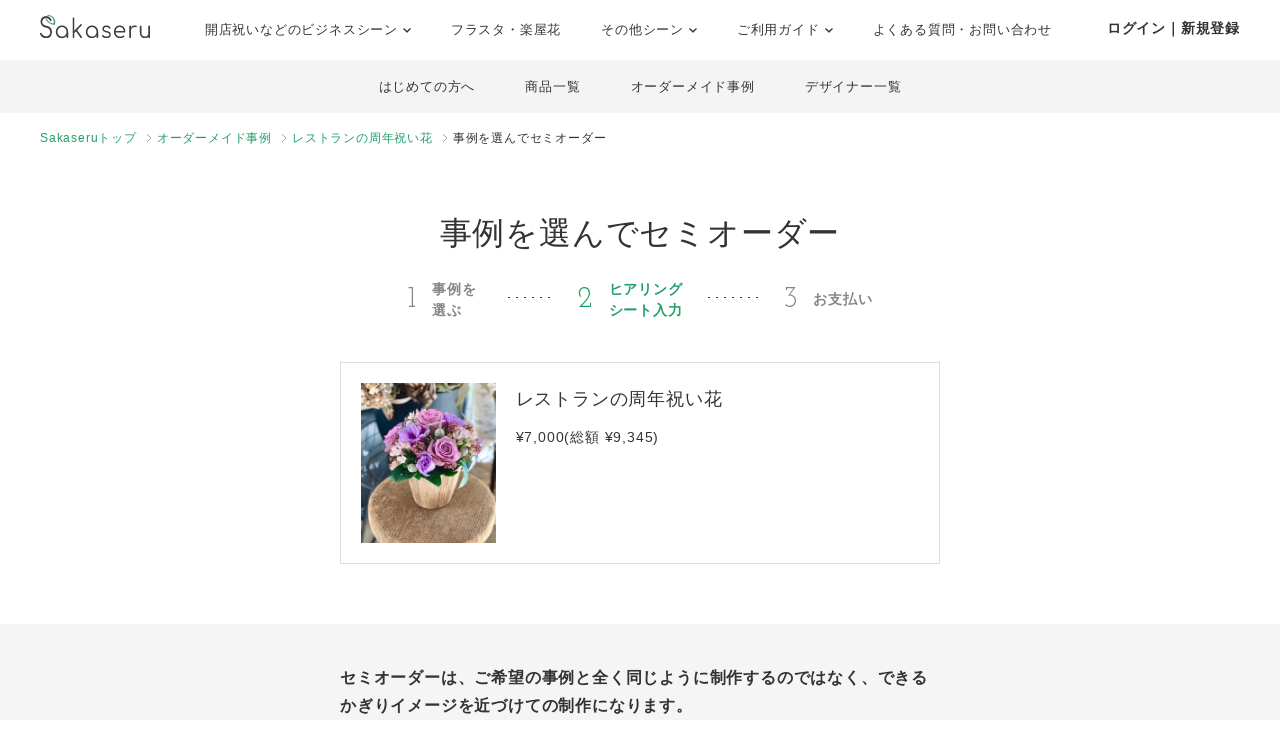

--- FILE ---
content_type: text/css
request_url: https://www.sakaseru.jp/landingpage/css/reset.css?1769558454
body_size: 1961
content:
html,body,div,span,applet,object,iframe,h1,h2,h3,h4,h5,h6,p,blockquote,pre,a,abbr,acronym,address,big,cite,code,del,dfn,em,img,ins,kbd,q,s,samp,small,strike,strong,sub,sup,tt,var,b,u,i,center,dl,dt,dd,ol,ul,li,fieldset,form,label,legend,table,caption,tbody,tfoot,thead,tr,th,td,article,aside,canvas,details,embed,figure,figcaption,footer,header,hgroup,menu,nav,output,ruby,section,summary,time,mark,audio,video{margin:0;padding:0;border:0;outline:0;font-size:100%;font:inherit;vertical-align:baseline;background:transparent}article,aside,details,figcaption,figure,footer,header,hgroup,main,menu,nav,section{display:block}*{-webkit-box-sizing:border-box;box-sizing:border-box}html{font-size:62.5%;-webkit-text-size-adjust:100%;overflow-y:scroll}body{width:100%;height:auto;color:#333;font-family:"ヒラギノ角ゴ ProN W3","Hiragino Kaku Gothic ProN","メイリオ",Meiryo,"ＭＳ Ｐゴシック","MS PGothic",sans-serif;font-size:14px;font-size:1.4rem;line-height:1;letter-spacing:.02em;-webkit-font-kerning:none;font-kerning:none;word-break:normal;word-wrap:break-word;overflow-wrap:break-word;-moz-osx-font-smoothing:grayscale;-webkit-font-smoothing:antialiased;-webkit-tap-highlight-color:transparent;tap-highlight-color:transparent}::-moz-selection{background:rgba(0,135,210,0.8);color:#FFF}::selection{background:rgba(0,135,210,0.8);color:#FFF}h1,h2,h3,h4,h5,h6{font-size:inherit;font-weight:inherit}ol,ul{list-style:none}blockquote,q{quotes:none}blockquote:before,blockquote:after{content:'';content:none}q:before,q:after{content:'';content:none}img{font-size:0;line-height:0;vertical-align:top}table{border-collapse:collapse;border-spacing:0}th,td{font-weight:normal;vertical-align:top}input,textarea,select,button{font-family:inherit;font-size:inherit;font-weight:inherit;-webkit-appearance:none;-moz-appearance:none;appearance:none}button{margin:0;padding:0;-webkit-user-select:none;-moz-user-select:none;-ms-user-select:none;user-select:none;cursor:pointer}a{text-decoration:none;outline:0}a:hover,a:active{text-decoration:underline}
